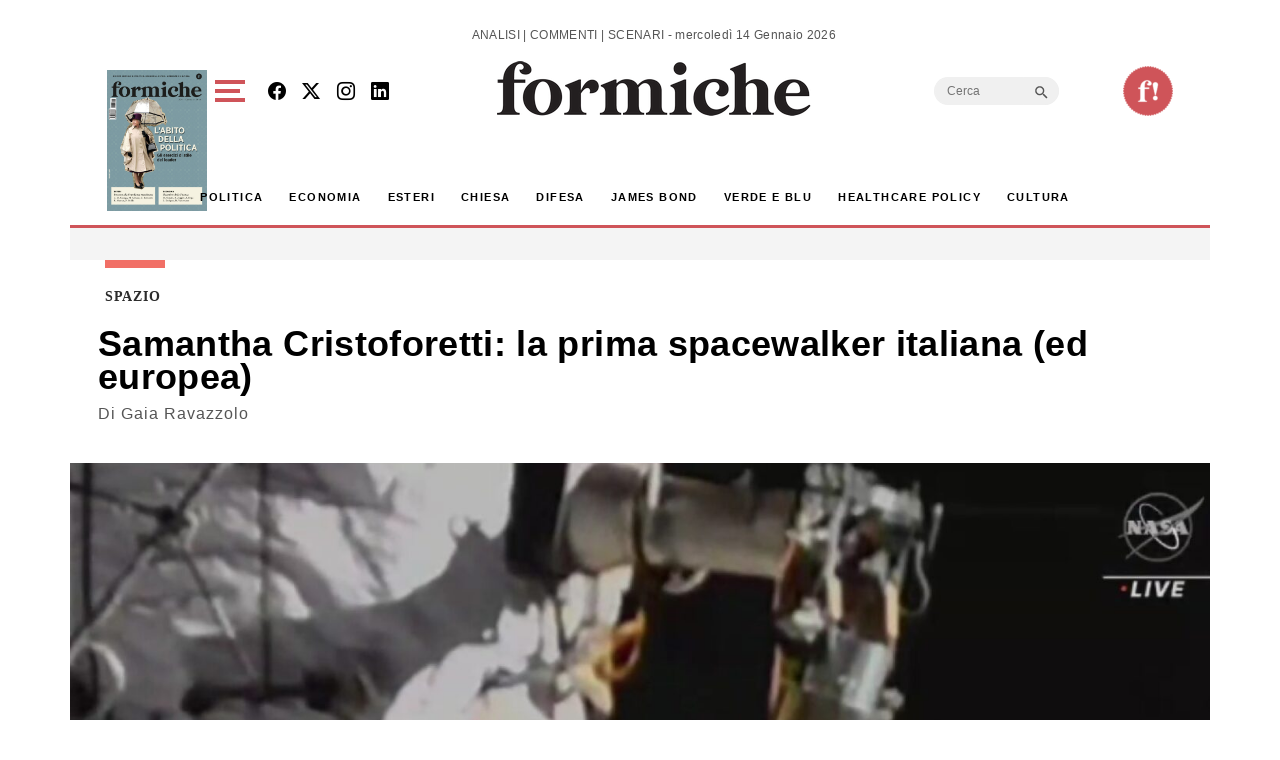

--- FILE ---
content_type: text/html; charset=utf-8
request_url: https://www.google.com/recaptcha/api2/aframe
body_size: 264
content:
<!DOCTYPE HTML><html><head><meta http-equiv="content-type" content="text/html; charset=UTF-8"></head><body><script nonce="Nlu2u5xc-fugu2RotW1YrA">/** Anti-fraud and anti-abuse applications only. See google.com/recaptcha */ try{var clients={'sodar':'https://pagead2.googlesyndication.com/pagead/sodar?'};window.addEventListener("message",function(a){try{if(a.source===window.parent){var b=JSON.parse(a.data);var c=clients[b['id']];if(c){var d=document.createElement('img');d.src=c+b['params']+'&rc='+(localStorage.getItem("rc::a")?sessionStorage.getItem("rc::b"):"");window.document.body.appendChild(d);sessionStorage.setItem("rc::e",parseInt(sessionStorage.getItem("rc::e")||0)+1);localStorage.setItem("rc::h",'1768424737178');}}}catch(b){}});window.parent.postMessage("_grecaptcha_ready", "*");}catch(b){}</script></body></html>

--- FILE ---
content_type: application/javascript; charset=utf-8
request_url: https://fundingchoicesmessages.google.com/f/AGSKWxVRIbgg-J891bmHbAeI4eCdDvvrCd1uEdOE61ROyWwxdvOwATPcFflCsl6WCz9bMeaSKPsiIR4VwUI4Zmfd3PqJSHELzHya6yGs1eZHUHMli6fc1J9HCnyy1o5u7kH-PXorqoDQ2w==?fccs=W251bGwsbnVsbCxudWxsLG51bGwsbnVsbCxudWxsLFsxNzY4NDI0NzM1LDE0NTAwMDAwMF0sbnVsbCxudWxsLG51bGwsW251bGwsWzddXSwiaHR0cHM6Ly9mb3JtaWNoZS5uZXQvMjAyMi8wNy9zYW1hbnRoYS1jcmlzdG9mb3JldHRpLXByaW1hLWRvbm5hLXNwYWNld2Fsa2VyLWl0YWxpYW5hLyIsbnVsbCxbWzgsIk05bGt6VWFaRHNnIl0sWzksImVuLVVTIl0sWzE5LCIyIl0sWzE3LCJbMF0iXSxbMjQsIiJdLFsyOSwiZmFsc2UiXV1d
body_size: -207
content:
if (typeof __googlefc.fcKernelManager.run === 'function') {"use strict";this.default_ContributorServingResponseClientJs=this.default_ContributorServingResponseClientJs||{};(function(_){var window=this;
try{
var OH=function(a){this.A=_.t(a)};_.u(OH,_.J);var PH=_.Zc(OH);var QH=function(a,b,c){this.B=a;this.params=b;this.j=c;this.l=_.F(this.params,4);this.o=new _.bh(this.B.document,_.O(this.params,3),new _.Og(_.Ok(this.j)))};QH.prototype.run=function(){if(_.P(this.params,10)){var a=this.o;var b=_.ch(a);b=_.Jd(b,4);_.gh(a,b)}a=_.Pk(this.j)?_.Xd(_.Pk(this.j)):new _.Zd;_.$d(a,9);_.F(a,4)!==1&&_.H(a,4,this.l===2||this.l===3?1:2);_.Dg(this.params,5)&&(b=_.O(this.params,5),_.fg(a,6,b));return a};var RH=function(){};RH.prototype.run=function(a,b){var c,d;return _.v(function(e){c=PH(b);d=(new QH(a,c,_.A(c,_.Nk,2))).run();return e.return({ia:_.L(d)})})};_.Rk(8,new RH);
}catch(e){_._DumpException(e)}
}).call(this,this.default_ContributorServingResponseClientJs);
// Google Inc.

//# sourceURL=/_/mss/boq-content-ads-contributor/_/js/k=boq-content-ads-contributor.ContributorServingResponseClientJs.en_US.M9lkzUaZDsg.es5.O/d=1/exm=kernel_loader,loader_js_executable/ed=1/rs=AJlcJMzanTQvnnVdXXtZinnKRQ21NfsPog/m=web_iab_tcf_v2_signal_executable
__googlefc.fcKernelManager.run('\x5b\x5b\x5b8,\x22\x5bnull,\x5b\x5bnull,null,null,\\\x22https:\/\/fundingchoicesmessages.google.com\/f\/AGSKWxVpZFxMdl-QdY7WyHQWe6E-Yc7C090AlQ85VGOF8fzYbCbRDnN5KR7jolXkBMeLIHwKTd0PplFk0PaNt45vNkWp2krOK9RNG2V4eD3TH1XiZvjqDzPmT-w1J_Pvj3wDV1MNsmu_Jg\\\\u003d\\\\u003d\\\x22\x5d,null,null,\x5bnull,null,null,\\\x22https:\/\/fundingchoicesmessages.google.com\/el\/AGSKWxXL2KypFUCrXFVtIx8otVOuBEvf4cdyVR2N5qQaj4OK37e1P8j7rfi_GBskF3WeSGGXfnLVMdxWVRJv7Q8fCNrNx50K-_pO-SH4ZIEKGKX2n8H3aZLcPJjzI97s8VJORDDVNH-OiA\\\\u003d\\\\u003d\\\x22\x5d,null,\x5bnull,\x5b7\x5d\x5d\x5d,\\\x22formiche.net\\\x22,1,\\\x22it\\\x22,null,null,null,null,1\x5d\x22\x5d\x5d,\x5bnull,null,null,\x22https:\/\/fundingchoicesmessages.google.com\/f\/AGSKWxXbQefnOCHwJMmAEDyFfNM0-WgMrgzBkJt_efXC24hbYwFe7z4WjQwWJWkVoiPIGNq5bgV-Vq2vvm1W4-lFk9gGFbMV4CmI5H7TuGuXujh3MIFa35lJ6lp0Kf4meBLuwO6fOdVE1w\\u003d\\u003d\x22\x5d\x5d');}

--- FILE ---
content_type: application/javascript; charset=utf-8
request_url: https://fundingchoicesmessages.google.com/f/AGSKWxUBR25ksKSf0HF3xoUcqNfOAEOaJPhh-i3G7WoDSq2b23oIbpffTNBsidvdxX7hhCkzSanRW35IuvFv0pd1MxdYc3tvwyB2eTwMkhIkIS-AvbsA4PnWqBZIRHMc8d8kj0C5zC017KmNxGsSdEWukoG86XCYv4mbBGbSRQPuP2kp-bFlU72wfDrfEH3a/_/comment-ad-/advertisment-/couponAd./googlead.&adstrade=
body_size: -1294
content:
window['8a5c21d5-e265-4265-8ddc-a4c5c23265da'] = true;